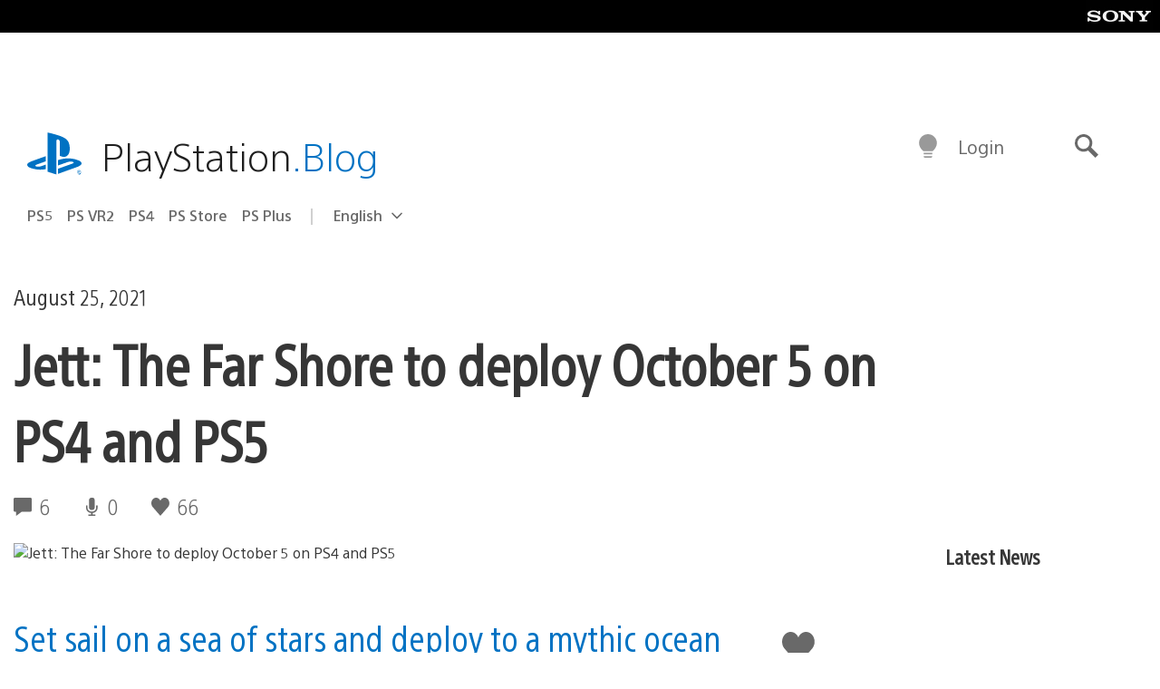

--- FILE ---
content_type: application/x-javascript;charset=utf-8
request_url: https://smetrics.aem.playstation.com/id?d_visid_ver=5.5.0&d_fieldgroup=A&mcorgid=BD260C0F53C9733E0A490D45%40AdobeOrg&mid=58627332961141531798133890320084236740&ts=1770010372700
body_size: -40
content:
{"mid":"58627332961141531798133890320084236740"}